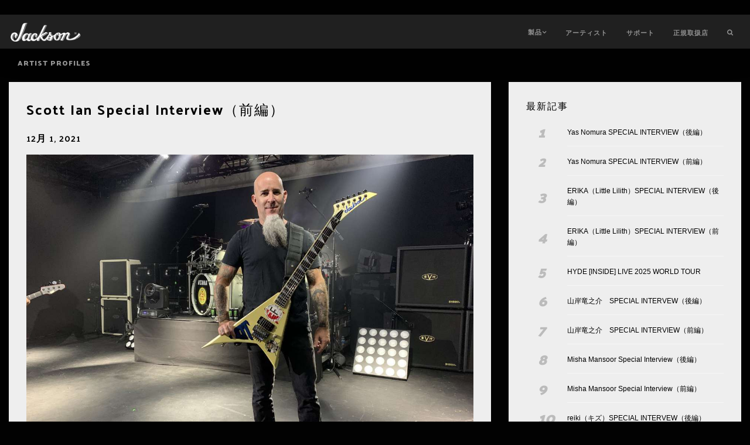

--- FILE ---
content_type: text/html; charset=utf-8
request_url: https://www.jacksonguitars.jp/blog/2021/12/scott-ian-special-interview-vol1/1367/
body_size: 9916
content:
<!DOCTYPE html>
<html lang="ja"><head>
  <meta http-equiv="Content-Type" content="text/html; charset=UTF-8">
  <meta http-equiv="X-UA-Compatible" content="IE=edge">
  <meta name="viewport" content="initial-scale=1.0,maximum-scale=1.0,user-scalable=no">

  <title>Jackson Japan</title>
  <meta name="author" content="Fender Musical Instruments Corporation">
  <meta name="description" content="">
  

    
  
  <meta property="og:url" content="https://www.jacksonguitars.jp/blog/2021/12/scott-ian-special-interview-vol1/1367/"/>
  
  



  <link rel="stylesheet" type="text/css" href="https://fma-jacksonguitars-media.s3-ap-southeast-2.amazonaws.com/static2/bundles/prod/base-styles.bundle.6d14a16bb037.css"/>
  
  
  
  
  <link rel="shortcut icon" type="image/x-icon" href="https://fma-jacksonguitars-media.s3-ap-southeast-2.amazonaws.com/static2/jackson/img/favicon.d57efbb9eaaf.png">
  <script async src="https://www.googletagmanager.com/gtag/js?id=G-P6HNCLJD1M"></script>
  <script src="https://fma-jacksonguitars-media.s3-ap-southeast-2.amazonaws.com/static2/jackson/js/analytics.ee24b46763bc.js" defer></script>

  <style>
    #page-container .sub-nav dd {
      font-size: 12px;
      color: #ccc;
      padding: 15px 10px 15px 30px;
      font-family: 'Palanquin Dark', sans-serif;
      text-transform: uppercase;
      letter-spacing: 1px;
      font-weight: 600;
    }
    #page-container .sub-nav dd.active a {
      color: white;
    }

    .section {
      background-color: #eee;
      padding: 30px;
      margin-bottom: 30px;
    }
    #page-container .section h4 {
      color: black;
      font-size: 16px;
    }
    #page-container .section a {
      color: black;
      font-size: 12px;
    }
    .recent-posts {
      counter-reset: rposts;
      padding: 0 0 30px;
      margin: 0;
      list-style: none;
    }
    .recent-posts li {
      display: table;
      padding: 15px 0;
      border-bottom: 1px solid #f6f6f6;
      font-size: 13px;
      font-weight: bold;
      display: -webkit-flex;
      display: -ms-flexbox;
      display: flex;
      -webkit-flex-wrap: wrap;
      -ms-flex-wrap: wrap;
      flex-wrap: wrap;
      -webkit-align-items: center;
      -ms-flex-align: center;
      align-items: center;
      position: relative;
      margin-left: 70px;
    }
    .recent-posts li::before {
      position: absolute;
      left: -40px;
        counter-increment: rposts;
        content: "0" counter(rposts);
        display: table-cell;
        vertical-align: middle;
        font-family: serif;
        font-style: italic;
        font-size: 32px;
        line-height: 1;
        color: #bbb;
        width: 15%;
    }
    .recent-posts li::before {
        font-family: palanquin dark;
        font-size: 25px;
    }
    .recent-posts li::before {
        content: "" counter(rposts) !important;
        margin-left: -10px !important;
        margin-right: 10px !important;
    }
    #page-container .recent-posts h6 {
      line-height: 1.2;
      margin: 0;
    }
    #page-container .link-block a {
      width: 100%;
      display: inline-block;
      box-sizing: border-box;
      padding: 20px;
      margin: 0;
      background-color: black;
      color: white;
      border: none;
      font-size: large;
    }

  </style>

  <style>
    h1 {
      font-size: 1.5rem;
      margin: 0 0 20px;
    }
    .publish-date {
      font-family: "Oswald", Helvetica, Arial, sans-serif;
      text-transform: uppercase;
      letter-spacing: 1px;
      font-weight: bold;
    }
    .post-detail {
      background-color: #eee;
      color: black;
      padding: 30px;
      margin-bottom: 30px;
    }
    .post-detail .feature-image {
      margin-bottom: 30px;
    }
  </style>

  
  <meta class="foundation-mq">
</head>

<body class="styled-template blog-post " data-polygon-portal="jacksonguitars-standard" data-brand="jackson" data-static="//fma-jacksonguitars-media.s3-ap-southeast-2.amazonaws.com/static2/">
  

  <div id="page-container">
    
  <div id="jackson-navigation">
    
<header class="">
  <div class="row nav-bar">
    <nav class="top-bar">
      <div class="main-top-bar align-top">
        <a class="topbar-logo" href="/">
          <img src="https://fma-jacksonguitars-media.s3-ap-southeast-2.amazonaws.com/static2/jackson/img/jackson-logo.dad29c0bc8cb.png" alt="Jackson Guitars" width="524" height="143">
        </a>
      </div>
      <div data-responsive-toggle="topbar-responsive" data-hide-for="large" class="noshow">
        <div id="nav-icon" data-toggle="">
          <span></span>
          <span></span>
          <span></span>
          <span></span>
        </div>
      </div>
      <div id="topbar-responsive" class="topbar-responsive-links noshow">
        <div class="top-bar-right">
          <ul class="menu vertical large-horizontal jax-menu">
            
            
              
                <li>
                  
                  <a href="#" id="nav-gear" data-subnav="#subnav-0">製品</a>
                </li>
              
            
              
                <li><a href="/artists/" id="nav-1" data-subnav="">アーティスト</a></li>
              
            
              
                <li><a href="/support/" id="nav-2" data-subnav="">サポート</a></li>
              
            
              
                <li><a href="/support/dealers/" id="nav-3" data-subnav="">正規取扱店</a></li>
              
            
          <li class="has-icon"><a href="/search/" data-subnav=""><i class="fa fa-search" aria-hidden="true"></i></a></li>
          </ul>
        </div>
      </div>
    </nav>
  </div>
</header>
<div id="subnav-0" class="subnav-bar noshow">
  <div class="row">
    <div class="feature-nav large-6 medium-12 small-12 text-center align-middle">
      <div class="medium-4 small-6">
        <div class="feature-box">
          <a href="/gear/guitars/">
            
            <h5>ギター</h5>
            <img src="https://fma-jacksonguitars-media.s3-ap-southeast-2.amazonaws.com/static2/jackson/img/navbar/guitars-nav.6088326e144e.png" alt="" width="" height="">
          </a>
        </div>
      </div>
      <div class="medium-4 small-6">
        <div class="feature-box">
          <a href="/gear/bass-guitars/">
            
            <h5>ベース</h5>
            <img src="https://fma-jacksonguitars-media.s3-ap-southeast-2.amazonaws.com/static2/jackson/img/navbar/bass-nav.307e385b29cb.png" alt="" width="" height="">
          </a>
        </div>
      </div>








      <div class="medium-4 small-6">
        <div class="feature-box">
          <a href="/gear/-new/">
            
            <h5>New</h5>
            <img src="https://fma-jacksonguitars-media.s3-ap-southeast-2.amazonaws.com/static2/jackson/img/navbar/new-nl.15f24bb348e8.jpg" alt="" width="" height="">
          </a>
        </div>
      </div>
    </div>
    
  </div>
</div>
    <dl class="row sub-nav">
      
      
      
      <dd><a href="/artists/">Artist Profiles</a></dd>
    </dl>
  </div>


    <div class="page-content">
      
  
  


  
  <div class="row rw content-row" style="padding-top:140px">
    <div class="columns small-12 large-8">
      
  

  <div class="post-detail">
    <h1>Scott Ian Special Interview（前編）</h1>
    <p class="publish-date">12月 1, 2021</p>

    
      <img class="feature-image" src="https://fma-jacksonguitars-media.s3-ap-southeast-2.amazonaws.com/media/CACHE/images/pageimages/blog/img_0783/a8e60bfec19a98796a956645aa2b82e4.jpeg"/>
    
    <div><p style="text-align: right;"><sup>Text by Daishi Ato / Translation by Kyoko Maruyama</sup></p>
<p>以前、スコット・イアンと初めて話したときに受けた印象は＜永遠のギターキッズ＞だった。長い顎ひげをたくわえてはいるが、彼がギターやバンドについてうれしそうに話す姿はキッズそのもの。その印象は今回のインタビューにおいても変わらなかった。1時間に及んだ取材中、ギターとの出会いやアンスラックスのギタリストとしての輝かしい思い出について、彼は昨日起こったことのように話してくれた。前編となる今回は、ギター、そしてJacksonとの出会いを中心に語ってもらっている。きっと、ギターにあまり興味がない人でも楽しく読んでもらえるのではないだろうか。なぜなら話している本人が楽しそうだったから。</p>
<p> </p>
<p><strong>― まず、スコットさんがギターを弾き始めたきっかけから教えて下さい。</strong></p>
<p> </p>
<p>9歳の時、テレビに出てるピート・タウンゼントを観たんだ。腕をグルングルン回しながらギターを弾いて、飛び回って楽しそうにしてる。そんなヤツ、見たことがなかったから「なんてカッコいいんだ！」と即、ザ・フーのファンになった。あのアグレッシヴさに夢中だったんだ。そして両親に「ギターレッスンを受けさせてくれ」と頼んだんだよ。</p>
<p> </p>
<p><strong>― 当時、彼以外にギターヒーローはいましたか？</strong></p>
<p> </p>
<p>ギターを弾き始めた頃は「とにかく好きなバンドの曲を弾けるようになりたい」という一心だった。1973〜74年頃かな。俺としては「レッド・ツェッペリンの曲が弾きたい」「ブラック・サバスが弾きたい」とそれだけ。エルトン・ジョンも大ファンだったけど、あまりギターで弾く曲ではないからね。その後、75年にKISSを知ったことで扉が開いた。ギターヒーローは当然、エース・フレーリー。KISS経由でエアロスミス、テッド・ニュージェント、チープ・トリック、ラモーンズ、AC/DC など、たくさんのバンドを発見していった。ギターヒーローっていうのとはちょっと違うけど、ツェッペリンやサバスの曲と同時に、ビートルズの曲も弾いてたよ。最初はとにかく曲を弾けるようになりたかったからさ。</p>
<p> </p>
<p><strong>― 当時の練習方法はどういったものだったんでしょうか？</strong></p>
<p> </p>
<p>ギターレッスンには通ったけど1年で辞めた。だって、ギター教師が教えるのは音楽論や楽譜の読み方で、あとは宿題として譜面を書かされたり……今はそういうこともちゃんとやっときゃよかったと思うけど、当時の俺には興味の持てないことばかり。「そんなのより“Whole Lotta Love”の弾き方を教えてくれ！」だったんだよ。「他のことはどうでもいい。リフを教えてくれ」「いや、こういうのも知ってなきゃダメだ」「なぜ？」……と不満が溜まって辞めてしまった。まるで仕事みたいになってしまって、楽しくなかったんだよ。自分にとってギターは弾いていて楽しいものであってほしかったからね。あれから何十年も経った今も気持ちは同じだよ（笑）。</p>
<p> </p>
<p>だから練習方法は、とにかく大好きなアルバムを聴き、曲に合わせて弾くことだった。特にこの二人（両腕のタトゥーを見せながら）、アンガス（・ヤング）とマルコム（・ヤング）が俺にギターの弾き方を教えてくれたんだ。AC/DCを知ったのが77年。その時点ではギターを始めてまだ3年くらいだったから、コードくらいは弾けたけどまだうまくなかった。それでも「Let There Be Rock」をかけて、ひたすら曲に合わせて見よう見真似で弾いていた。多分、間違ってたと思う。でもそんなの構わず、何度も繰り返し弾いたんだ。だから、俺にギターを教えてくれたのはアンガスとマルコムだと言っていい。AC/DCに合わせて弾く。それが俺の練習だったのさ。</p>
<p> </p>
<p><strong>― スコアを見て練習したわけじゃなく、耳コピだったんですね。では、Jacksonギターとの出会いを教えて下さい。</strong></p>
<p> </p>
<p>出会いということであれば、ランディ・ローズが弾いているのを見たときだよ。雑誌とかで彼がJacksonを持って写っているのも見てたけど、Blizzard of OzzツアーがNYに来たときにライヴで観たんだ。すでにPolkadot Jacksonを弾いてたんじゃないかな。もしくはConcordeだったのか。はっきりと覚えていないけど、初めてJacksonを弾いているのを見たのはランディだった。そしてConcordeのあのシェイプを見て、なんてクールな容姿のギターなんだと思ったのを覚えている。マンハッタン48th Streetにある　Sam Ashや Manny’s Musicといったギターショップには友人も働いていたので、俺はしょっちゅう出入りしてて、1981年頃に初めて店でCharvelを見たんだ。Jacksonも入ってくるようになった。Jackson Custom Shop RhoadsとCharvel San Dimas……ぶっ飛ぶような最高のギターだった。俺は機材を売って金を作ったけど、それでもJacksonは高すぎて買えなかったから、82年にCharvel のStar Body（Lightening Bolt）を買ったんだ。ネックを持った感じも最高だったし、弾きやすくて自分が一段うまいプレイヤーになれた気がした。それでもやっぱりJackson Rhoads が諦めきれなくてね。ANTHRAXは81年から活動をしてて、当時はまだ1stアルバムも出ていない無名バンド。俺は、昼は宝石商の父親の手伝いでメッセンジャーの仕事をしてた。稼ぎはすべて貯めて、ようやくSam Ashで Rhoads Custom Shopをオーダーした。カスタムだと時間がかかるから店に在庫があるヤツでどうだと言われたけど、「俺には欲しいギターのイメージがある。カスタムだ」と言い張って半年待ったんだ。むしろそうしておいてよかったよ。前金で半額払って、半年待つ間に必死に残りの金を稼げたからね。83年の何月だったかは覚えてないけど、そうやってようやく欲しかったギターが手元に届いた。今でも持っているよ。製造番号はRR503だから、ごく初期のものだ。『Spreading The Disease』の裏ジャケに写っている有名なやつさ。アナーキー・シンボルに＜NYHC＞＜Not All Around The Side＞と書いてあるヤツ。あれ以上のギターに俺は出会ったことがないよ。Charvel以上だった。すごいサウンドなんだ。ピックアップはSeymore Duncan JB。『Spreading The Disease』は全曲、『Fistful of Metal』でもほとんど、『Among the Living』も全曲、『State of Euphoria』『Persistence of Time』でも弾いているし……今もスタジオで弾いてるよ。去年のミスター・バングルのアルバムでも弾いている。82年からということは40年近く経ってるわけだけど、サウンドは相変わらず素晴らしいんだ。</p>
<p> </p>
<p><img alt="Screen Shot 2021 10 21 At 23630 Pm" height="None" src="https://fma-jacksonguitars-media.s3-ap-southeast-2.amazonaws.com/media/pageimages/blog/screen-shot-2021-10-21-at-23630-pm_1.png" title="Screen Shot 2021 10 21 At 23630 Pm" width="434"/></p>
<p> </p>
<p><strong>― そんなに長く使えるギターだとは。</strong></p>
<p> </p>
<p>ツアーに持っていくのを止めたからさ。『AmongThe Living』あたりまではツアーで使っていたけど、その後は家に置いておくようにした。盗難にあったり、何が起きたら、と思って神経質になったんだ。その時点で「これは特別なギターだ」とわかっていたからさ。そんなわけで、今は悠々自適な隠居生活を送っている、というわけさ。</p>
<p> </p>
<p><strong>― いくらだったか覚えていますか？</strong></p>
<p> </p>
<p>おそらく当時でも２千ドルくらい。とにかく高かったのを覚えているよ。Custom Shopだから塗装もカスタム。たぶん、次に聞かれるのはこの質問だと思うんだけど……1986年、マネージャーがJackson社に俺とダン・スピッツのエンドースメントの交渉をしたんだ。ダニーもJacksonを弾いていたからね。でもそれ以上Jacksonを買う余裕がなかったからギターをもらえないかと思ったんだ。その分、ギター雑誌の広告でもなんでもやるから、と。ところがダニーにはイエスと言ったくせに、俺はリズム・プレイヤーだからと断られたんだ。頭に来たよ。個人的にめちゃくちゃ侮辱された気分だった。「マルコム・ヤングはどうなるんだよ!?　リズム・ギターは重要じゃないっていうのか？　トニー・アイオミがコードを弾くのをやめたらどうなる？　何をバカ言ってるんだ！　ファック・ユー！」ってね。すると、とあるギターメーカーが新しいギターをくれたんだ。1987年のことだ。すごくいいギターを作ってくれたよ。でもJacksonのようにはいかなかった。この時点で3〜４本はJacksonを持ってたんだけど、とにかく頭に来てたからさ（笑）。で、2年ほどそのブランドのギターを弾いていたら、48th St のギターショップからJacksonに移った知り合いのスティーヴ・カウスマンから電話がかかってきたんだ。「我が社は君にエンドースメントしないという大きな間違いを犯した。どうか考え直して、僕らにエンドースメントさせてくれないか」って。彼の言葉を最後まで聞き終える前に俺は「もちろんだ！　もう全然怒ってない！」と答えてたよ（笑）。「俺はただJacksonが弾きたいだけなんだよー！」って。リズムギタリストにギターはやらないと言われたときは寂しくて頭に来たけど、結局は何年経っても俺はJackson一筋なんだ。</p>
<p> </p>
<p><img alt="Screen Shot 2021 10 21 At 23825 Pm" height="None" src="https://fma-jacksonguitars-media.s3-ap-southeast-2.amazonaws.com/media/pageimages/blog/screen-shot-2021-10-21-at-23825-pm_0.png" title="Screen Shot 2021 10 21 At 23825 Pm" width="1200"/></p>
<p> </p>
<p><strong>― まさにその質問をしようと思ってたところでした（笑）。そこまであなたを惹きつけるJacksonギターの魅力はなんですか？</strong></p>
<p> </p>
<p>ギターを弾いて40年、いや、それ以上。ほかにも素晴らしい音のギターはいくつもある。レスポール、ストラト、テレキャス……。でも俺のアンスラックスのリズム・ギタリストという仕事において、頭の中で描くサウンドを寸分違わずに出してくれるのがJacksonなんだ。81年にバンドというコンテクストの中で聴きたいと俺が思ったギター・トーン、それを出してくれたのが唯一Jacksonだった。他にも、すごくいい音の出るCharvel も持ってるけど、俺の最高のJacksonには敵わない。4〜5年前に King Vを作ってもらって以来弾いているけど、その初代King Vは俺の歴代ナンバーワン・ギターだ。82年にカスタムオーダーした１本を超えるギターを何年も経って作ってしまうところがJacksonという会社の素晴らしさを証明してる。とにかく、ANTHRAXで俺が出したいギターの音をどんぴしゃに出してくれるのはJacksonギターだけ、ということだね。</p>
<p> </p>
<p><img alt="Img_4933" height="None" src="https://fma-jacksonguitars-media.s3-ap-southeast-2.amazonaws.com/media/pageimages/blog/img_4933_0.jpg" title="Img_4933" width="1200"/></p>
<p> </p>
<p><strong>― どんなプレイヤーにJacksonのギターをオススメしますか？</strong></p>
<p> </p>
<p>どんなプレイヤーにも勧めるよ。Jacksonというとメタルの、しかもソロを弾くリード・ギタリストが弾くギターというイメージだと思うけど、実はすべてのプレイヤーに向いている。なぜならクオリティが高いから。クリーンで純粋なトーンであれ、ヘヴィさを追求したメタル・トーンであれ、パンクロックなトーンであれ、Jacksonなら出せる。もちろん個人の好みはあると思う。鋭角的なシェイプのギターが嫌いだという者もいる。ポップバンドのギタリストがそういうギターを弾くのは合わないと思う者もいる。でもウィーザーのあいつ、なんて言ったっけ？</p>
<p> </p>
<p><strong>― リヴァース・クオモですか？</strong></p>
<p> </p>
<p>ああ、ウィーザーみたいなポップバンドで弾いているのは素晴らしいことだと思うよ。彼にもJacksonはすごく似合ってるし、それを見たキッズが「あのギター、めちゃクールだ！」と思うかもしれないからね。でも誰にだってオススメできる。VだろうとSoloistだろうと、どんなシェイプだろうと、必要なトーンが出せるよ。</p>
<p> </p>
<p><strong>― これから楽器を始めるビギナーのみなさんへアドバイスをお願いします。</strong></p>
<p> </p>
<p>一番のアドバイスは、好きな音楽を演奏しろということだ。もちろん練習をした上で。楽をして上手くなる方法はない。『何かを極めるには10,000時間を費やせ』とかいう啓発系の本があったと思うけど、とにかく練習するしかないんだよ。でも練習以外なら、好きな曲を弾け。好きな曲を練習しろ。夢中になれる曲を弾け。弾いていて笑顔になるような曲を。アドバイスといっても、俺には自分のやってきたことしかアドバイスできない。俺にとってギターは常にそういう存在だったんだ。ギターを手にして弾くと幸せになれる。AC/DCのリフを弾いているだけでハッピーになれる。もちろん自分のバンドでステージに立って弾ければ、ものすごくハッピーになれる！　ギターを弾くことが俺を幸せに、いい気分にしてくれる。だから人にもそれを勧めるよ。好きじゃない曲を弾かねばならない状況にはなりたくないだろ？　金をもらってバンドに入ったとしても、セッション・ミュージシャンになったとしても、好きじゃない曲を弾かされたとしたら……俺のハートは持たないよ。ギターを手にして嫌いな音楽を弾くなんて、想像できない。俺にとって、まったくそれはあり得ない話だ。好きな音楽を弾き、練習練習練習だ！</p>
<p> </p>
<p>後編に続く（近日公開予定）</p>
<p> </p>
<hr/>
<p><strong>スコット・イアン</strong></p>
<p>1963年12月31日、米ニューヨーク生まれ。スラッシュ・メタル・バンド、アンスラックスの結成メンバー兼ギタリストとして40年活動を続けている。またクロスオーバー・スラッシュの最重要バンド、Stormtroopers of Death（S.O.D.）の中心人物であり、フォール・アウト・ボーイのメンバーと結成したザ・ダムド・シングスのギタリストでもある。2020年にはミスター・バングルの21年ぶりのアルバムにギタリストとして参加した。</p>
<p> </p>
<p>Scott Ian OfficialWeb</p>
<p><a href="https://scott-ian.com/">https://scott-ian.com/</a></p></div>
  </div>


    </div>
    <div class="columns small-12 large-4">
      <div class="section">
        
        <h4>最新記事</h4>
        <ul class="recent-posts">
          
          
            <li>
              <h6><a href="/blog/2025/11/yas-nomura-special-interview-2025-2/1413/">Yas Nomura SPECIAL INTERVIEW（後編）</a></h6>
            </li>
          
            <li>
              <h6><a href="/blog/2025/10/yas-nomura-special-interview-2025/1412/">Yas Nomura SPECIAL INTERVIEW（前編）</a></h6>
            </li>
          
            <li>
              <h6><a href="/blog/2025/8/erikalittle-lilithspecial-interview-2/1411/">ERIKA（Little Lilith）SPECIAL INTERVIEW（後編）</a></h6>
            </li>
          
            <li>
              <h6><a href="/blog/2025/8/erikalittle-lilithspecial-interview/1410/">ERIKA（Little Lilith）SPECIAL INTERVIEW（前編）</a></h6>
            </li>
          
            <li>
              <h6><a href="/blog/2025/7/hyde-live-report-2025/1409/">HYDE [INSIDE] LIVE 2025 WORLD TOUR</a></h6>
            </li>
          
            <li>
              <h6><a href="/blog/2025/5/ryunosuke-yamagishi-special-interview-2/1408/">山岸竜之介　SPECIAL INTERVEW（後編）</a></h6>
            </li>
          
            <li>
              <h6><a href="/blog/2025/5/ryunosuke-yamagishi-special-interview/1407/">山岸竜之介　SPECIAL INTERVIEW（前編）</a></h6>
            </li>
          
            <li>
              <h6><a href="/blog/2025/4/misha-mansoor-special-interview-2/1406/">Misha Mansoor Special Interview（後編）</a></h6>
            </li>
          
            <li>
              <h6><a href="/blog/2025/4/misha-mansoor-special-interview/1405/">Misha Mansoor Special Interview（前編）</a></h6>
            </li>
          
            <li>
              <h6><a href="/blog/2025/3/reiki-special-intervew-2/1404/">reiki（キズ）SPECIAL INTERVEW（後編）</a></h6>
            </li>
          
            <li>
              <h6><a href="/blog/2025/3/reiki-special-intervew/1403/">reiki（キズ）SPECIAL INTERVEW（前編）</a></h6>
            </li>
          
            <li>
              <h6><a href="/blog/2025/1/dezert-live-report/1402/">DEZERT SPECIAL ONEMAN LIVE at NIPPON BUDOKAN「君の心臓を触る」</a></h6>
            </li>
          
            <li>
              <h6><a href="/blog/2024/12/cvlte-live-report-2024/1401/">CVLTE pre. "tYpe V tour"</a></h6>
            </li>
          
            <li>
              <h6><a href="/blog/2024/11/miyako-dezert-special-intervew-2/1400/">Miyako（DEZERT） SPECIAL INTERVEW（後編）</a></h6>
            </li>
          
            <li>
              <h6><a href="/blog/2024/11/miyako-dezert-special-intervew/1399/">Miyako（DEZERT） SPECIAL INTERVEW（前編）</a></h6>
            </li>
          
        </ul>
        <div class="link-block">
          
          <a class="button" href="/blog/all-news/">すべて見る</a>
        </div>
      </div>





    </div>
  </div>
  

    </div>

    <a id="return-to-top" style="display: none;"><span>Scroll to Top</span></a>

  
  <footer id="styled-footer">
    <div id="top-footer-links">
      <div class="footer-nav-tier-1">
        <ul class="footer-links align-center expanded">
          
          
            <li>
              <a href="/gear/" title="製品"><span>製品</span></a>
            </li>
          
            <li>
              <a href="/artists/" title="アーティスト"><span>アーティスト</span></a>
            </li>
          
            <li>
              <a href="/blog/" title="インタビュー＆ニュース"><span>インタビュー＆ニュース</span></a>
            </li>
          
        </ul>
      </div>
      <div class="inner-row align-center align-middle jackson-details">
        <div class="column medium-12 small-12">
          <img src="https://fma-jacksonguitars-media.s3-ap-southeast-2.amazonaws.com/static2/jackson/img/jackson-logo.dad29c0bc8cb.png">
        </div>
      
      </div>
    </div>
    <div id="bottom-footer-links">
      <div id="footer-nav-tier-2" class="row expanded align-justify">
        <div class="small-12 column medium-2">
          <ul class="menu social-menu">
            
            
              <li class="has-icon">
                <a href="https://www.instagram.com/jacksonguitars_jp/" target="_blank">
                  <i class="fa fa-instagram" aria-hidden="true"></i>
                </a>
              </li>
            
              <li class="has-icon">
                <a href="https://twitter.com/JacksonGuitarJP" target="_blank">
                  <i class="fa fa-twitter-square" aria-hidden="true"></i>
                </a>
              </li>
            
              <li class="has-icon">
                <a href="https://www.youtube.com/user/JacksonGuitarsUSA" target="_blank">
                  <i class="fa fa-youtube-square" aria-hidden="true"></i>
                </a>
              </li>
            
          </ul>
        </div>
        <div class="small-12 shrink">
          <ul class="menu legal-menu">
            
            
              <li>
                <a href="/support/privacy-policy/" title="プライバシーポリシー"><span>プライバシーポリシー</span></a>
              </li>
            
            
          </ul>
        </div>
      </div>
    </div>
  </footer>

  </div>


  
  
  
  <script type="application/javascript" src="https://fma-jacksonguitars-media.s3-ap-southeast-2.amazonaws.com/static2/fender_core/js/jquery-3.6.0.min.8fb8fee4fcc3.js"></script>
  <script type="application/javascript" src="https://fma-jacksonguitars-media.s3-ap-southeast-2.amazonaws.com/static2/fender_core/js/jquery.themepunch.revolution.min.01fc8cb5a3ed.js"></script>
  <script type="application/javascript" src="https://fma-jacksonguitars-media.s3-ap-southeast-2.amazonaws.com/static2/fender_core/js/jquery.themepunch.tools.min.31094d57738d.js"></script>
  <script type="application/javascript" src="https://fma-jacksonguitars-media.s3-ap-southeast-2.amazonaws.com/static2/bundles/prod/base-scripts.bundle.464a303a9295.js"></script>
  
  
  



</body>
</html>